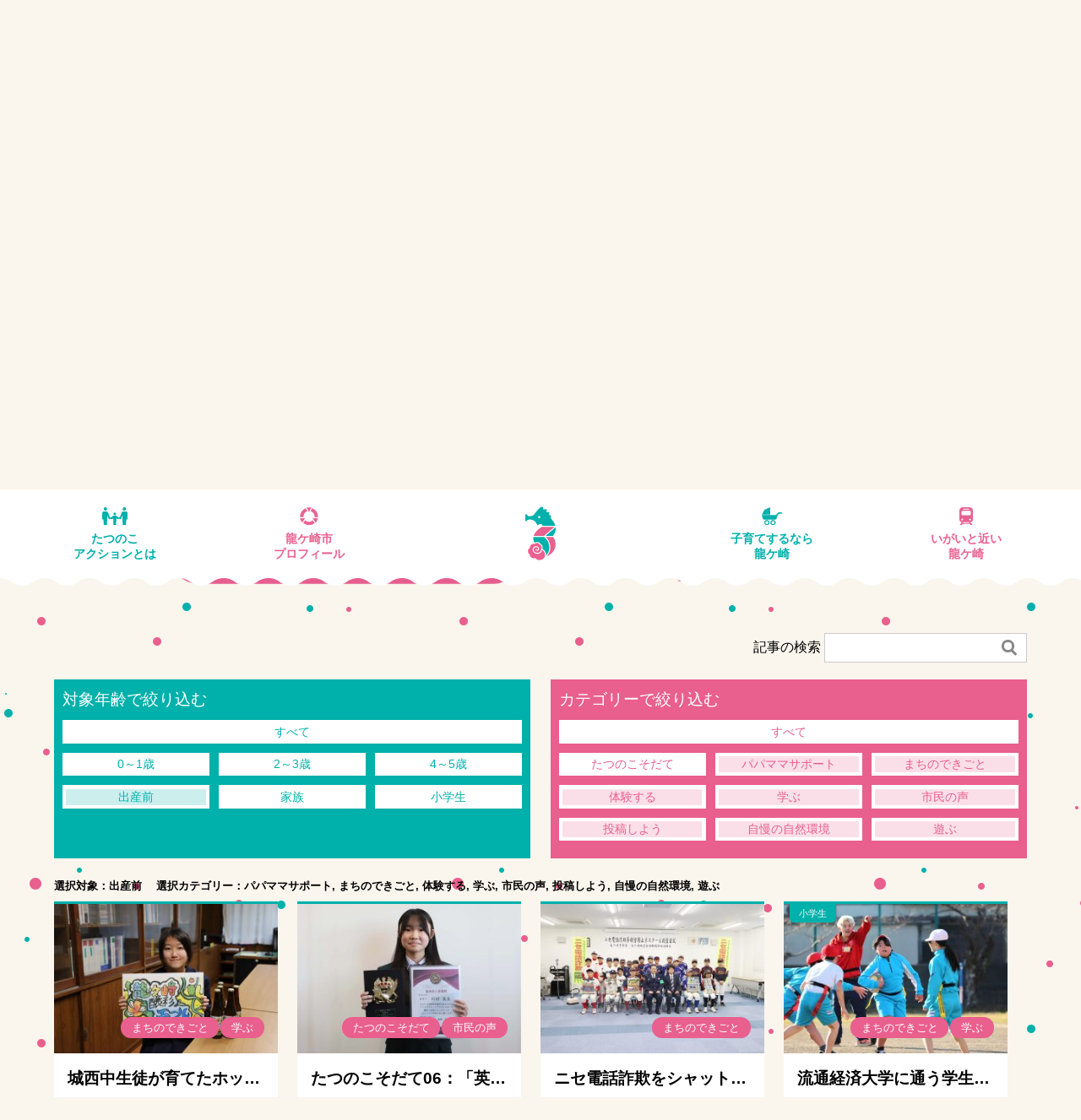

--- FILE ---
content_type: text/html; charset=UTF-8
request_url: https://tatsunoko-action.jp/?catnum%5B%5D=26&catnum%5B%5D=10&catnum%5B%5D=29&catnum%5B%5D=12&catnum%5B%5D=9&catnum%5B%5D=1&catnum%5B%5D=15&catnum%5B%5D=27&catnum%5B%5D=16&catnum%5B%5D=2&catnum%5B%5D=19
body_size: 47910
content:
<!DOCTYPE html>
<html lang="ja"
	itemscope 
	itemtype="http://schema.org/WebSite" 
	prefix="og: http://ogp.me/ns#"  class="no-js">
<head>
<meta http-equiv="Content-Type" content="text/html; charset=utf-8" />

<meta http-equiv="Pragma" content="no-cache">
<meta http-equiv="Cache-Control" content="no-cache">
<meta http-equiv="Expires" content="0">

<meta name="viewport" content="width=device-width, initial-scale=1.0">
<meta http-equiv="Content-Style-Type" content="text/css" />
<meta http-equiv="Content-Script-Type" content="text/javascript" />
<script>(function(html){html.className = html.className.replace(/\bno-js\b/,'js')})(document.documentElement);</script>
<title>子育てたつのこアクション｜龍ケ崎市</title>

<!-- All in One SEO Pack 2.3.11.4 by Michael Torbert of Semper Fi Web Design[668,692] -->
<meta name="description"  content="人が元気 まちも元気 自慢したくなるふるさと 龍ケ崎" />

<meta name="keywords"  content="龍ケ崎,龍ヶ崎,竜ケ崎,竜ヶ崎,龍ケ崎市,龍ヶ崎市,竜ケ崎市,竜ヶ崎市,子育て,子供,体験,スポット,都心近郊" />
<link rel='next' href='https://tatsunoko-action.jp/page/2/?catnum%5B0%5D=26&#038;catnum%5B1%5D=10&#038;catnum%5B2%5D=29&#038;catnum%5B3%5D=12&#038;catnum%5B4%5D=9&#038;catnum%5B5%5D=1&#038;catnum%5B6%5D=15&#038;catnum%5B7%5D=27&#038;catnum%5B8%5D=16&#038;catnum%5B9%5D=2&#038;catnum%5B10%5D=19' />

<link rel="canonical" href="https://tatsunoko-action.jp/" />
<meta property="og:title" content="子育てたつのこアクション｜龍ケ崎市" />
<meta property="og:url" content="https://tatsunoko-action.jp/" />
<meta property="og:image" content="https://tatsunoko-action.jp/wp-content/uploads/2019/12/ogp.jpg" />
<meta property="og:image:width" content="800" />
<meta property="og:image:height" content="532" />
<meta property="og:site_name" content="子育てたつのこアクション｜龍ケ崎市" />
<meta property="og:description" content="人が元気 まちも元気 自慢したくなるふるさと 龍ケ崎" />
<meta name="twitter:card" content="summary_large_image" />
<meta name="twitter:title" content="子育てたつのこアクション｜龍ケ崎市" />
<meta name="twitter:description" content="人が元気 まちも元気 自慢したくなるふるさと 龍ケ崎" />
<meta name="twitter:image" content="https://tatsunoko-action.jp/wp-content/uploads/2025/12/IMG_2509.jpg" />
<meta itemprop="image" content="https://tatsunoko-action.jp/wp-content/uploads/2019/12/ogp.jpg" />
			<script>
			(function(i,s,o,g,r,a,m){i['GoogleAnalyticsObject']=r;i[r]=i[r]||function(){
			(i[r].q=i[r].q||[]).push(arguments)},i[r].l=1*new Date();a=s.createElement(o),
			m=s.getElementsByTagName(o)[0];a.async=1;a.src=g;m.parentNode.insertBefore(a,m)
			})(window,document,'script','//www.google-analytics.com/analytics.js','ga');

			ga('create', 'UA-87782154-1', 'auto');
			
			ga('send', 'pageview');
			</script>
<!-- /all in one seo pack -->
<link rel='dns-prefetch' href='//s.w.org' />
		<script type="text/javascript">
			window._wpemojiSettings = {"baseUrl":"https:\/\/s.w.org\/images\/core\/emoji\/2.2.1\/72x72\/","ext":".png","svgUrl":"https:\/\/s.w.org\/images\/core\/emoji\/2.2.1\/svg\/","svgExt":".svg","source":{"concatemoji":"https:\/\/tatsunoko-action.jp\/wp-includes\/js\/wp-emoji-release.min.js?ver=4.7.29"}};
			!function(t,a,e){var r,n,i,o=a.createElement("canvas"),l=o.getContext&&o.getContext("2d");function c(t){var e=a.createElement("script");e.src=t,e.defer=e.type="text/javascript",a.getElementsByTagName("head")[0].appendChild(e)}for(i=Array("flag","emoji4"),e.supports={everything:!0,everythingExceptFlag:!0},n=0;n<i.length;n++)e.supports[i[n]]=function(t){var e,a=String.fromCharCode;if(!l||!l.fillText)return!1;switch(l.clearRect(0,0,o.width,o.height),l.textBaseline="top",l.font="600 32px Arial",t){case"flag":return(l.fillText(a(55356,56826,55356,56819),0,0),o.toDataURL().length<3e3)?!1:(l.clearRect(0,0,o.width,o.height),l.fillText(a(55356,57331,65039,8205,55356,57096),0,0),e=o.toDataURL(),l.clearRect(0,0,o.width,o.height),l.fillText(a(55356,57331,55356,57096),0,0),e!==o.toDataURL());case"emoji4":return l.fillText(a(55357,56425,55356,57341,8205,55357,56507),0,0),e=o.toDataURL(),l.clearRect(0,0,o.width,o.height),l.fillText(a(55357,56425,55356,57341,55357,56507),0,0),e!==o.toDataURL()}return!1}(i[n]),e.supports.everything=e.supports.everything&&e.supports[i[n]],"flag"!==i[n]&&(e.supports.everythingExceptFlag=e.supports.everythingExceptFlag&&e.supports[i[n]]);e.supports.everythingExceptFlag=e.supports.everythingExceptFlag&&!e.supports.flag,e.DOMReady=!1,e.readyCallback=function(){e.DOMReady=!0},e.supports.everything||(r=function(){e.readyCallback()},a.addEventListener?(a.addEventListener("DOMContentLoaded",r,!1),t.addEventListener("load",r,!1)):(t.attachEvent("onload",r),a.attachEvent("onreadystatechange",function(){"complete"===a.readyState&&e.readyCallback()})),(r=e.source||{}).concatemoji?c(r.concatemoji):r.wpemoji&&r.twemoji&&(c(r.twemoji),c(r.wpemoji)))}(window,document,window._wpemojiSettings);
		</script>
		<style type="text/css">
img.wp-smiley,
img.emoji {
	display: inline !important;
	border: none !important;
	box-shadow: none !important;
	height: 1em !important;
	width: 1em !important;
	margin: 0 .07em !important;
	vertical-align: -0.1em !important;
	background: none !important;
	padding: 0 !important;
}
</style>
<!-- This site uses the Google Analytics by MonsterInsights plugin v5.5.4 - Universal enabled - https://www.monsterinsights.com/ -->
<script type="text/javascript">
	(function(i,s,o,g,r,a,m){i['GoogleAnalyticsObject']=r;i[r]=i[r]||function(){
		(i[r].q=i[r].q||[]).push(arguments)},i[r].l=1*new Date();a=s.createElement(o),
		m=s.getElementsByTagName(o)[0];a.async=1;a.src=g;m.parentNode.insertBefore(a,m)
	})(window,document,'script','//www.google-analytics.com/analytics.js','__gaTracker');

	__gaTracker('create', 'UA-87782154-1', 'auto');
	__gaTracker('set', 'forceSSL', true);
	__gaTracker('require', 'displayfeatures');
	__gaTracker('require', 'linkid', 'linkid.js');
	__gaTracker('send','pageview');

</script>
<!-- / Google Analytics by MonsterInsights -->
<!--[if lt IE 9]>
<script type='text/javascript' src='https://tatsunoko-action.jp/wp-content/themes/tatsunoko-action_20201223/js/html5.js?ver=3.7.3'></script>
<![endif]-->
<script type='text/javascript'>mapp = {data : []};</script>
		<style type="text/css">.recentcomments a{display:inline !important;padding:0 !important;margin:0 !important;}</style>
		<style type="text/css">.broken_link, a.broken_link {
	text-decoration: line-through;
}</style>
<link rel="stylesheet" type="text/css" media="screen, print" href="https://tatsunoko-action.jp/wp-content/themes/tatsunoko-action_20201223/css/import.css" />
<link rel="stylesheet" type="text/css" media="screen, print" href="https://tatsunoko-action.jp/wp-content/themes/tatsunoko-action_20201223/css/jquery.bxslider.css" />
<script src="https://tatsunoko-action.jp/wp-content/themes/tatsunoko-action_20201223/js/jquery.min.js"></script>
<script src="https://tatsunoko-action.jp/wp-content/themes/tatsunoko-action_20201223/js/jquery.cookie.js"></script>
<script src="https://tatsunoko-action.jp/wp-content/themes/tatsunoko-action_20201223/js/jquery.bxslider.js"></script>
<script src="https://tatsunoko-action.jp/wp-content/themes/tatsunoko-action_20201223/js/jquery.tile.js"></script>

<script src="https://tatsunoko-action.jp/wp-content/themes/tatsunoko-action_20201223/js/function.js"></script>
<script type="text/javascript">
$(window).load(function() {
	var pos = $('#home_posts').offset().top;
	$('html,body').animate({ scrollTop: pos }, 'fast');
});
</script>
</head>
<body id="home">
<div class="wrapper">
  <svg style="position: absolute; width: 0; height: 0; overflow: hidden;" version="1.1" xmlns="http://www.w3.org/2000/svg" xmlns:xlink="http://www.w3.org/1999/xlink">
<defs>
<symbol id="icon-facebook" viewBox="0 0 32 32">
<title>facebook</title>
<path class="path1" d="M18.021 28.32v-10.948h3.679l0.551-4.266h-4.23v-2.724c0-1.235 0.343-2.077 2.117-2.077l2.262-0.001v-3.816c-0.391-0.052-1.734-0.168-3.296-0.168-3.262 0-5.495 1.988-5.495 5.64v3.146h-3.689v4.266h3.689v10.948l4.412 0z"></path>
</symbol>
<symbol id="icon-gplus" viewBox="0 0 32 32">
<title>gplus</title>
<path class="path1" d="M11.811 14.866v3.219c0 0 3.124-0.004 4.396-0.004-0.689 2.087-1.76 3.223-4.396 3.223-2.668 0-4.75-2.162-4.75-4.828s2.082-4.828 4.75-4.828c1.41 0 2.321 0.496 3.157 1.186 0.669-0.669 0.613-0.764 2.315-2.37-1.444-1.314-3.364-2.115-5.471-2.115-4.491-0-8.131 3.638-8.131 8.127s3.64 8.127 8.131 8.127c6.712 0 8.353-5.842 7.809-9.736-1.589 0-7.809 0-7.809 0zM26.462 15.027v-2.816h-2.013v2.816h-2.898v2.012h2.898v2.897h2.013v-2.897h2.818v-2.012h-2.818z"></path>
</symbol>
<symbol id="icon-twitter" viewBox="0 0 32 32">
<title>twitter</title>
<path class="path1" d="M13.238 24.41c7.246 0 11.208-6.005 11.208-11.212 0-0.171-0.003-0.34-0.011-0.51 0.769-0.556 1.438-1.25 1.965-2.040-0.706 0.313-1.465 0.525-2.262 0.62 0.813-0.488 1.438-1.26 1.732-2.18-0.761 0.452-1.604 0.78-2.501 0.957-0.719-0.766-1.742-1.245-2.875-1.245-2.176 0-3.94 1.765-3.94 3.94 0 0.309 0.035 0.61 0.102 0.898-3.274-0.164-6.177-1.733-8.119-4.117-0.339 0.582-0.534 1.259-0.534 1.98 0 1.367 0.696 2.574 1.753 3.28-0.646-0.020-1.253-0.197-1.784-0.493-0.001 0.016-0.001 0.033-0.001 0.050 0 1.908 1.358 3.502 3.16 3.863-0.331 0.090-0.679 0.138-1.038 0.138-0.254 0-0.501-0.025-0.74-0.071 0.501 1.566 1.956 2.705 3.68 2.737-1.348 1.057-3.047 1.687-4.892 1.687-0.318 0-0.631-0.018-0.94-0.054 1.743 1.118 3.813 1.77 6.038 1.77z"></path>
</symbol>
</defs>
</svg>
<!--ヘッダーをインクルード(スクロールしたら表示)-->
    <header>
    <div class="conts_wrap">
      <a href="https://tatsunoko-action.jp/"><h1 class="logo">子どもが主役・龍ケ崎市　子育てタツノコアクション</h1></a>
      <button id="gNavi_btn" class="btn_open">MENU</button>
      <nav id="gNavi">
        <ul>
         <li><a href="https://tatsunoko-action.jp/" class="ttl_circle" data-icon="logo_s" title="トップ">トップ</a></li><!--
       --><li><a href="https://tatsunoko-action.jp/action/" class="ttl_circle" data-icon="action" title="たつのこアクションとは">たつのこ<br>アクションとは</a></li><!--
       --><li><a href="https://tatsunoko-action.jp/profile/" class="ttl_circle" data-icon="city" title="龍ケ崎市プロフィール">龍ケ崎市<br>プロフィール</a></li><!--
       --><li><a href="https://tatsunoko-action.jp/child/" class="ttl_circle" data-icon="baby" title="子育てするなら龍ケ崎">子育てするなら<br>龍ケ崎</a></li><!--
       --><li><a href="https://tatsunoko-action.jp/near/" class="ttl_circle" data-icon="train" title="いがいと近い龍ケ崎">いがいと近い<br>龍ケ崎</a></li>
       </ul>
       <button id="gNavi_btn_close" class="btn_close btn_std" data-target="gNavi_btn">閉じる</button>
      </nav>
    </div><!--conts_wrap-->
    <ul class="head_sns">
      <li>
        <a class="fb-like" href="https://www.facebook.com/sharer/sharer.php?u=https%3A%2F%2Ftatsunoko-action.jp%2F" target="_blank" rel="nofollow"><svg><title>Facebook</title><desc>Facebookでいいね！する</desc><use xlink:href="#icon-facebook"/></svg></a>
      </li>
      <li>
        <a href="http://twitter.com/share?count=horizontal&amp;original_referer=https://tatsunoko-action.jp/&amp;text=子育てたつのこアクション｜龍ケ崎市 &amp;url=https://tatsunoko-action.jp/" onclick="window.open(this.href, 'tweetwindow', 'width=550, height=450,personalbar=0,toolbar=0,scrollbars=1,resizable=1'); return false;"><svg><title>twitter</title><desc>ツイートする</desc><use xlink:href="#icon-twitter"/></svg></a>
      </li>
      <li class="line">
        <a href="https://social-plugins.line.me/lineit/share?url=https%3A%2F%2Ftatsunoko-action.jp%2F" onclick="window.open(this.href, 'Gwindow', 'width=650, height=450, menubar=no, toolbar=no, scrollbars=yes'); return false;"><img src="https://tatsunoko-action.jp/wp-content/themes/tatsunoko-action_20201223/img/line_off.png" alt="LINEでシェアする" class="hover"></a>
      </li>
    </ul>
    
    <div class="head_fontsize">
      <p>文字サイズ</p>
      <ul>
        <li id="fontL">大</li>
        <li id="fontM">中</li>
        <li id="fontS">小</li>
      </ul>
    </div>
    
  </header>
    
    <ul class="head_sns">
      <li>
        <a class="fb-like" href="https://www.facebook.com/sharer/sharer.php?u=https%3A%2F%2Ftatsunoko-action.jp%2F" target="_blank" rel="nofollow"><svg><title>Facebook</title><desc>Facebookでいいね！する</desc><use xlink:href="#icon-facebook"/></svg></a>
      </li>
      <li>
        <a href="http://twitter.com/share?count=horizontal&amp;original_referer=https://tatsunoko-action.jp/&amp;text=子育てたつのこアクション｜龍ケ崎市 &amp;url=https://tatsunoko-action.jp/" onclick="window.open(this.href, 'tweetwindow', 'width=550, height=450,personalbar=0,toolbar=0,scrollbars=1,resizable=1'); return false;"><svg><title>twitter</title><desc>ツイートする</desc><use xlink:href="#icon-twitter"/></svg></a>
      </li>
      <li class="line">
        <a href="https://social-plugins.line.me/lineit/share?url=https%3A%2F%2Ftatsunoko-action.jp%2F" onclick="window.open(this.href, 'Gwindow', 'width=650, height=450, menubar=no, toolbar=no, scrollbars=yes'); return false;"><img src="https://tatsunoko-action.jp/wp-content/themes/tatsunoko-action_20201223/img/line_off.png" alt="LINEでシェアする" class="hover"></a>
      </li>
    </ul>
    
    <div class="head_fontsize">
      <p>文字サイズ</p>
      <ul>
        <li id="fontL">大</li>
        <li id="fontM">中</li>
        <li id="fontS">小</li>
      </ul>
    </div>
    <!--メインビジュアル(ロゴとメニュー)-->
  <section class="main conts_wrap clearfix">
  <div class="main_inner">
    <section class="home_menu">
      <h1 class="logo">子どもが主役・龍ケ崎市　子育てタツノコアクション</h1>
      <nav class="homeNavi">
        <ul><!--
       --><li><a href="https://tatsunoko-action.jp/action/" class="ttl_circle" data-icon="action" title="たつのこアクションとは">たつのこ<br>アクションとは</a></li><!--
       --><li><a href="https://tatsunoko-action.jp/profile/" class="ttl_circle" data-icon="city" title="龍ケ崎市プロフィール">龍ケ崎市<br>プロフィール</a></li><!--
       --><li><a href="https://tatsunoko-action.jp/child/" class="ttl_circle" data-icon="baby" title="子育てするなら龍ケ崎">子育てするなら<br>龍ケ崎</a></li><!--
       --><li><a href="https://tatsunoko-action.jp/near/" class="ttl_circle" data-icon="train" title="いがいと近い龍ケ崎">いがいと近い<br>龍ケ崎</a></li><!--
       --><li><a href="https://tatsunoko-action.jp/spot/" class="ttl_circle" data-icon="ranking" title="人気スポットランキング">人気スポット<br>ランキング</a></li>
       </ul>
      </nav>
    </section>
  
    <!--メインビジュアル(ローテーションバナー)-->
    <section class="slider">
      <ul class="bxslider">
              <li>
          <h2>まいりゅう年賀状＆ポチ袋2026</h2>
          <a href="https://tatsunoko-action.jp/9347/">
            <div class="slideimg">
              <img src="https://tatsunoko-action.jp/wp-content/uploads/2025/12/3e82518db10b0b7ec0b3d02389c5d736.png" alt="まいりゅう年賀状＆ポチ袋2026">
            </div>
            <div class="slidetxt">
              <p>お待たせしました!2026年用まいりゅうの年賀状・ポチ袋データを配布しています!ぜひご利用ください</p>
              <button>詳しくはこちら</button>
            </div>
          </a>
        </li>
              <li>
          <h2>龍ケ崎の推し麵</h2>
          <a href="https://tatsunoko-action.jp/9013/">
            <div class="slideimg">
              <img src="https://tatsunoko-action.jp/wp-content/uploads/2025/10/10f59988bc4a70ce25aebe8ac7701e6f-1.png" alt="龍ケ崎の推し麵">
            </div>
            <div class="slidetxt">
              <p>皆さんが龍ケ崎市で推したい「麺」の写真を投稿しませんか？</p>
              <button>詳しくはこちら</button>
            </div>
          </a>
        </li>
              <li>
          <h2>投稿企画「龍ケ崎の推し“○○”」第2弾<br />
龍ケ崎の“推し祭”</h2>
          <a href="https://tatsunoko-action.jp/8840/">
            <div class="slideimg">
              <img src="https://tatsunoko-action.jp/wp-content/uploads/2025/07/b2e4419cd16faeaeda031f5ecaa39ef1.png" alt="投稿企画「龍ケ崎の推し“○○”」第2弾<br />
龍ケ崎の“推し祭”">
            </div>
            <div class="slidetxt">
              <p>皆さんが龍ケ崎市で推したい「祭」の写真を投稿しませんか？</p>
              <button>詳しくはこちら</button>
            </div>
          </a>
        </li>
              <li>
          <h2>投稿企画「龍ケ崎の推し“○○”」第1弾<br />
龍ケ崎の“推し桜”</h2>
          <a href="https://tatsunoko-action.jp/8615/">
            <div class="slideimg">
              <img src="https://tatsunoko-action.jp/wp-content/uploads/2025/04/e56b7c3efd6b5eaba9562876ce103019.png" alt="投稿企画「龍ケ崎の推し“○○”」第1弾<br />
龍ケ崎の“推し桜”">
            </div>
            <div class="slidetxt">
              <p>皆さんが龍ケ崎市で推したい「桜」の写真を投稿しませんか？</p>
              <button>詳しくはこちら</button>
            </div>
          </a>
        </li>
              <li>
          <h2>どれくらい龍ケ崎を知っているか試してみよう！</h2>
          <a href="https://tatsunoko-action.jp/2827/">
            <div class="slideimg">
              <img src="https://tatsunoko-action.jp/wp-content/uploads/2020/05/cyosenjyo-tatsunoko-top.png" alt="どれくらい龍ケ崎を知っているか試してみよう！">
            </div>
            <div class="slidetxt">
              <p>クイズで龍ケ崎を楽しく学べるコーナーです。龍ケ崎のことをどれだけ知っているか、試してみませんか？</p>
              <button>詳しくはこちら</button>
            </div>
          </a>
        </li>
            </ul>
    </section><!--slider-->
  </div>
  <a href="#home_posts" class="btn_scroll scroll_check">記事一覧を<br>見る</a>
  </section><!--main-->

  <section id="home_posts" class="conts_wrap">
    <!--記事の検索-->
    <button id="btn_refine" class="btn_open scroll_check_late">記事を探す</button>
    <section class="refinement">
      <div class="refine_inner">
      
          <div class="serch_form"><!--検索窓-->
            <form>
            <label>記事の検索</label>
            <input name="s" type="text" value="">
                        <input type="hidden" name="catnum[]" value="19">
            <input type="hidden" name="catnum[]" value="10">
            <input type="hidden" name="catnum[]" value="29">
            <input type="hidden" name="catnum[]" value="12">
            <input type="hidden" name="catnum[]" value="1">
            <input type="hidden" name="catnum[]" value="15">
            <input type="hidden" name="catnum[]" value="27">
            <input type="hidden" name="catnum[]" value="16">
            <input type="hidden" name="catnum[]" value="2">
            <input type="hidden" name="paged" value="1">
            <button id="search_button" class="btn_search" title="検索">検索</button>
            </form>
          </div>
                      <div id="release_s"><a href="https://tatsunoko-action.jp/?s=&catnum[]=26&catnum[]=10&catnum[]=29&catnum[]=12&catnum[]=9&catnum[]=1&catnum[]=15&catnum[]=27&catnum[]=16&catnum[]=2&catnum[]=19" title="検索の解除">検索の解除</a></div>
          
          <!--対象年齢で絞り込む-->
          <div class="column2">
            <div class="age">
              <h3>対象年齢で絞り込む</h3>
              <ul>
              <li><a href="https://tatsunoko-action.jp/?catnum[]=10&catnum[]=29&catnum[]=12&catnum[]=1&catnum[]=15&catnum[]=27&catnum[]=16&catnum[]=2&catnum[]=21&catnum[]=22&catnum[]=23&catnum[]=19&catnum[]=28&catnum[]=20" title="すべて">すべて</a></li>
              <li><a id="filter-21" href="https://tatsunoko-action.jp/?catnum[]=26&catnum[]=10&catnum[]=29&catnum[]=12&catnum[]=9&catnum[]=1&catnum[]=15&catnum[]=27&catnum[]=16&catnum[]=2&catnum[]=19&catnum[]=21" title="0～1歳">0～1歳</a></li><li><a id="filter-22" href="https://tatsunoko-action.jp/?catnum[]=26&catnum[]=10&catnum[]=29&catnum[]=12&catnum[]=9&catnum[]=1&catnum[]=15&catnum[]=27&catnum[]=16&catnum[]=2&catnum[]=19&catnum[]=22" title="2～3歳">2～3歳</a></li><li><a id="filter-23" href="https://tatsunoko-action.jp/?catnum[]=26&catnum[]=10&catnum[]=29&catnum[]=12&catnum[]=9&catnum[]=1&catnum[]=15&catnum[]=27&catnum[]=16&catnum[]=2&catnum[]=19&catnum[]=23" title="4～5歳">4～5歳</a></li><li><a id="filter-19" href="https://tatsunoko-action.jp/?catnum[]=26&catnum[]=10&catnum[]=29&catnum[]=12&catnum[]=9&catnum[]=1&catnum[]=15&catnum[]=27&catnum[]=16&catnum[]=2" class="filteron" title="出産前">出産前</a></li><li><a id="filter-28" href="https://tatsunoko-action.jp/?catnum[]=26&catnum[]=10&catnum[]=29&catnum[]=12&catnum[]=9&catnum[]=1&catnum[]=15&catnum[]=27&catnum[]=16&catnum[]=2&catnum[]=19&catnum[]=28" title="家族">家族</a></li><li><a id="filter-20" href="https://tatsunoko-action.jp/?catnum[]=26&catnum[]=10&catnum[]=29&catnum[]=12&catnum[]=9&catnum[]=1&catnum[]=15&catnum[]=27&catnum[]=16&catnum[]=2&catnum[]=19&catnum[]=20" title="小学生">小学生</a></li>              </ul>
            </div>
         
            <!--カテゴリで絞り込む-->
            <div class="category">
              <h3>カテゴリーで絞り込む</h3>
              <ul>
                <li><a href="https://tatsunoko-action.jp/?catnum[]=19&catnum[]=30&catnum[]=10&catnum[]=29&catnum[]=12&catnum[]=1&catnum[]=15&catnum[]=27&catnum[]=16&catnum[]=2" title="すべて">すべて</a></li>
                <li><a id="filter-30" href="https://tatsunoko-action.jp/?catnum[]=26&catnum[]=10&catnum[]=29&catnum[]=12&catnum[]=9&catnum[]=1&catnum[]=15&catnum[]=27&catnum[]=16&catnum[]=2&catnum[]=19&catnum[]=30" title="たつのこそだて">たつのこそだて</a></li><li><a id="filter-10" href="https://tatsunoko-action.jp/?catnum[]=26&catnum[]=29&catnum[]=12&catnum[]=9&catnum[]=1&catnum[]=15&catnum[]=27&catnum[]=16&catnum[]=2&catnum[]=19" class="filteron" title="パパママサポート">パパママサポート</a></li><li><a id="filter-29" href="https://tatsunoko-action.jp/?catnum[]=26&catnum[]=10&catnum[]=12&catnum[]=9&catnum[]=1&catnum[]=15&catnum[]=27&catnum[]=16&catnum[]=2&catnum[]=19" class="filteron" title="まちのできごと">まちのできごと</a></li><li><a id="filter-12" href="https://tatsunoko-action.jp/?catnum[]=26&catnum[]=10&catnum[]=29&catnum[]=9&catnum[]=1&catnum[]=15&catnum[]=27&catnum[]=16&catnum[]=2&catnum[]=19" class="filteron" title="体験する">体験する</a></li><li><a id="filter-1" href="https://tatsunoko-action.jp/?catnum[]=26&catnum[]=10&catnum[]=29&catnum[]=12&catnum[]=9&catnum[]=15&catnum[]=27&catnum[]=16&catnum[]=2&catnum[]=19" class="filteron" title="学ぶ">学ぶ</a></li><li><a id="filter-15" href="https://tatsunoko-action.jp/?catnum[]=26&catnum[]=10&catnum[]=29&catnum[]=12&catnum[]=9&catnum[]=1&catnum[]=27&catnum[]=16&catnum[]=2&catnum[]=19" class="filteron" title="市民の声">市民の声</a></li><li><a id="filter-27" href="https://tatsunoko-action.jp/?catnum[]=26&catnum[]=10&catnum[]=29&catnum[]=12&catnum[]=9&catnum[]=1&catnum[]=15&catnum[]=16&catnum[]=2&catnum[]=19" class="filteron" title="投稿しよう">投稿しよう</a></li><li><a id="filter-16" href="https://tatsunoko-action.jp/?catnum[]=26&catnum[]=10&catnum[]=29&catnum[]=12&catnum[]=9&catnum[]=1&catnum[]=15&catnum[]=27&catnum[]=2&catnum[]=19" class="filteron" title="自慢の自然環境">自慢の自然環境</a></li><li><a id="filter-2" href="https://tatsunoko-action.jp/?catnum[]=26&catnum[]=10&catnum[]=29&catnum[]=12&catnum[]=9&catnum[]=1&catnum[]=15&catnum[]=27&catnum[]=16&catnum[]=19" class="filteron" title="遊ぶ">遊ぶ</a></li>              </ul>
            </div>
          </div>
                      <div id="release_s_sp"><a href="https://tatsunoko-action.jp/?s=&catnum[]=26&catnum[]=10&catnum[]=29&catnum[]=12&catnum[]=9&catnum[]=1&catnum[]=15&catnum[]=27&catnum[]=16&catnum[]=2&catnum[]=19" title="検索の解除">検索の解除</a></div>
      </div>
      <div class="buttons">
         <button id="close_btn" class="btn_white btn_close" data-target="btn_refine" title="閉じる">閉じる</button>
         <button id="search_btn" class="btn_close btn_std_normal" data-target="btn_refine" title="検索">検索</button>
      </div>
    </section><!--refinement-->
    
    <section class="posts">
    <!--記事の絞り込み状況-->
    <dl class="select_info">
      <dt>選択対象</dt><dd id="selectedage">出産前</dd>
      <dt>選択カテゴリー</dt><dd id="selectedcat">パパママサポート, まちのできごと, 体験する, 学ぶ, 市民の声, 投稿しよう, 自慢の自然環境, 遊ぶ</dd>
    </dl>
    </section><!--posts-->


    <!--記事一覧ここから-->
    <ul class="post_list"><!--
      --><li class="Thumb-info cat29 cat1">
        <a href="https://tatsunoko-action.jp/9372/" title="城西中生徒が育てたホップがクラフトビールに  ― 学びと地域をつなぐ「醸彩エール」販売開始 ―">
        <div class="conts_img">
          <img src="https://tatsunoko-action.jp/wp-content/uploads/2025/12/IMG_2509-300x200.jpg" alt="城西中生徒が育てたホップがクラフトビールに  ― 学びと地域をつなぐ「醸彩エール」販売開始 ―">
                 



<ul class="category">

<li>まちのできごと</li>


<li>学ぶ</li>

</ul>

       

        </div>
        <div class="conts_txt">
          <h2>城西中生徒が育てたホップがクラフトビールに  ― 学びと地域をつなぐ「醸彩エール」販売開始 ―</h2>
          <p>城西中学校の生徒が育てたホップを使ったクラフトビール「醸彩（じょうさい）エール」が完成し、市内の店舗で販売が始まりました...</p>
          <span class="date">2025.12.26</span>
        </div>
        </a>
      </li><!--
      --><li class="Thumb-info cat30 cat15">
        <a href="https://tatsunoko-action.jp/9403/" title="たつのこそだて06：「英語読上算競技」でそろばん日本一に輝いた川村真生さん">
        <div class="conts_img">
          <img src="https://tatsunoko-action.jp/wp-content/uploads/2026/01/366f8a3ed6542a54d275ac72cfc155be-300x200.jpg" alt="たつのこそだて06：「英語読上算競技」でそろばん日本一に輝いた川村真生さん">
                 



<ul class="category">

<li>たつのこそだて</li>


<li>市民の声</li>

</ul>

       

        </div>
        <div class="conts_txt">
          <h2>たつのこそだて06：「英語読上算競技」でそろばん日本一に輝いた川村真生さん</h2>
          <p>そろばんの国内最大規模の競技大会で、市内在住の川村真生（まお）さん（中学3年生）が、日本一に輝きました。</p>
          <span class="date">2026.1.15</span>
        </div>
        </a>
      </li><!--
      --><li class="Thumb-info cat29">
        <a href="https://tatsunoko-action.jp/9386/" title="ニセ電話詐欺をシャットアウト！　啓発ポスターで野球スポーツ少年団と連携">
        <div class="conts_img">
          <img src="https://tatsunoko-action.jp/wp-content/uploads/2026/01/aa2468891462df1a2a5734426642df4c-1-300x200.jpg" alt="ニセ電話詐欺をシャットアウト！　啓発ポスターで野球スポーツ少年団と連携">
                 



<ul class="category">

<li>まちのできごと</li>

</ul>

       

        </div>
        <div class="conts_txt">
          <h2>ニセ電話詐欺をシャットアウト！　啓発ポスターで野球スポーツ少年団と連携</h2>
          <p>警察などが龍ケ崎地区の野球スポーツ少年団５団体と協力して作成した「ニセ電話詐欺等被害防止ポスター」のお披露目式が行われま...</p>
          <span class="date">2026.1.14</span>
        </div>
        </a>
      </li><!--
      --><li class="Thumb-info age20 cat29 cat1">
        <a href="https://tatsunoko-action.jp/9355/" title="流通経済大学に通う学生が小学生のタグラグビーの授業をサポート！">
        <div class="conts_img">
          <img src="https://tatsunoko-action.jp/wp-content/uploads/2025/12/IMG_2561-300x200.jpg" alt="流通経済大学に通う学生が小学生のタグラグビーの授業をサポート！">
                 

<ul class="age">
<li>小学生</li>
</ul>


<ul class="category">

<li>まちのできごと</li>


<li>学ぶ</li>

</ul>

       

        </div>
        <div class="conts_txt">
          <h2>流通経済大学に通う学生が小学生のタグラグビーの授業をサポート！</h2>
          <p>流経大生が川原代小のタグラグビーの授業をサポート！華麗なステップからのトライに歓喜の輪も。</p>
          <span class="date">2025.12.26</span>
        </div>
        </a>
      </li><!--
      --><li class="Thumb-info cat29">
        <a href="https://tatsunoko-action.jp/9314/" title="本市出身の畠中武蔵選手がFリーガーに！流経大サッカー部プロ・アマ内定者合同記者会見">
        <div class="conts_img">
          <img src="https://tatsunoko-action.jp/wp-content/uploads/2025/12/a6c3d399bd3674b7e881ee0260e97766-300x200.jpg" alt="本市出身の畠中武蔵選手がFリーガーに！流経大サッカー部プロ・アマ内定者合同記者会見">
                 



<ul class="category">

<li>まちのできごと</li>

</ul>

       

        </div>
        <div class="conts_txt">
          <h2>本市出身の畠中武蔵選手がFリーガーに！流経大サッカー部プロ・アマ内定者合同記者会見</h2>
          <p>来季からプロ・アマのサッカー、フットサル選手として羽ばたく、流通経済大学・付属柏高校の男女サッカー部員による合同記者会見...</p>
          <span class="date">2025.12.15</span>
        </div>
        </a>
      </li><!--
      --><li class="Thumb-info cat10 cat2">
        <a href="https://tatsunoko-action.jp/9347/" title="まいりゅうの年賀状＆ポチ袋2026">
        <div class="conts_img">
          <img src="https://tatsunoko-action.jp/wp-content/uploads/2025/12/202dee10773f5c7c6ed938ffc899e461-300x200.png" alt="まいりゅうの年賀状＆ポチ袋2026">
                 



<ul class="category">

<li>パパママサポート</li>


<li>遊ぶ</li>

</ul>

       

        </div>
        <div class="conts_txt">
          <h2>まいりゅうの年賀状＆ポチ袋2026</h2>
          <p>今年もまいりゅうの年賀状＆ポチ袋を公開!2026年の干支は「午」です。ぜひご活用ください!</p>
          <span class="date">2025.12.23</span>
        </div>
        </a>
      </li><!--
      --><li class="Thumb-info cat29 cat1">
        <a href="https://tatsunoko-action.jp/9294/" title="ドローンで挑む“見えないミッション”ー長山中学校のSTEAM教育が育む、探究心と創造力　">
        <div class="conts_img">
          <img src="https://tatsunoko-action.jp/wp-content/uploads/2025/12/IMG_2141-300x200.jpg" alt="ドローンで挑む“見えないミッション”ー長山中学校のSTEAM教育が育む、探究心と創造力　">
                 



<ul class="category">

<li>まちのできごと</li>


<li>学ぶ</li>

</ul>

       

        </div>
        <div class="conts_txt">
          <h2>ドローンで挑む“見えないミッション”ー長山中学校のSTEAM教育が育む、探究心と創造力　</h2>
          <p>12月５日、長山中学校で生徒がプログラミングでドローンを自立飛行させる授業が公開されました。</p>
          <span class="date">2025.12.10</span>
        </div>
        </a>
      </li><!--
      --><li class="Thumb-info cat29 cat1">
        <a href="https://tatsunoko-action.jp/9274/" title="龍ケ崎小学校150周年記念！45年前のタイムカプセル展が歴史民俗資料館でスタート">
        <div class="conts_img">
          <img src="https://tatsunoko-action.jp/wp-content/uploads/2025/12/photo_20251201-115041_5-300x200.jpg" alt="龍ケ崎小学校150周年記念！45年前のタイムカプセル展が歴史民俗資料館でスタート">
                 



<ul class="category">

<li>まちのできごと</li>


<li>学ぶ</li>

</ul>

       

        </div>
        <div class="conts_txt">
          <h2>龍ケ崎小学校150周年記念！45年前のタイムカプセル展が歴史民俗資料館でスタート</h2>
          <p>約45年前に埋められたタイムカプセルに納められていた様々な思い出の品の展示が2025年11月23日から龍ケ崎市歴史民俗資料館で始ま...</p>
          <span class="date">2025.12.1</span>
        </div>
        </a>
      </li><!--
      --><li class="Thumb-info age20 cat12 cat1">
        <a href="https://tatsunoko-action.jp/9264/" title="「こうすればできるよ！」松葉小・長山小のこどもたちが森の中のアクティビティで交流">
        <div class="conts_img">
          <img src="https://tatsunoko-action.jp/wp-content/uploads/2025/11/IMG_1014-300x200.jpg" alt="「こうすればできるよ！」松葉小・長山小のこどもたちが森の中のアクティビティで交流">
                 

<ul class="age">
<li>小学生</li>
</ul>


<ul class="category">

<li>体験する</li>


<li>学ぶ</li>

</ul>

       

        </div>
        <div class="conts_txt">
          <h2>「こうすればできるよ！」松葉小・長山小のこどもたちが森の中のアクティビティで交流</h2>
          <p>令和9年度の北竜台学園開校に向けて、松葉小・長山小の5年生がフォレストアドベンチャー・龍ケ崎で交流事業をしました</p>
          <span class="date">2025.12.9</span>
        </div>
        </a>
      </li><!--
      --><li class="Thumb-info age20 cat29">
        <a href="https://tatsunoko-action.jp/9238/" title="龍ケ崎西小学校でパラスポーツ体験型授業">
        <div class="conts_img">
          <img src="https://tatsunoko-action.jp/wp-content/uploads/2025/11/IMG_9699-300x200.jpg" alt="龍ケ崎西小学校でパラスポーツ体験型授業">
                 

<ul class="age">
<li>小学生</li>
</ul>


<ul class="category">

<li>まちのできごと</li>

</ul>

       

        </div>
        <div class="conts_txt">
          <h2>龍ケ崎西小学校でパラスポーツ体験型授業</h2>
          <p>龍ケ崎西小学校で、パラスポーツ体験型授業が行われ、3年生が車いすバスケットボール現役プレーヤーによる授業を受けました。</p>
          <span class="date">2025.11.20</span>
        </div>
        </a>
      </li><!--
      --><li class="Thumb-info cat29 cat12 cat1">
        <a href="https://tatsunoko-action.jp/9187/" title="楽しみながら口と歯の健康について学ぶ「かむかむフェスタin龍ケ崎」">
        <div class="conts_img">
          <img src="https://tatsunoko-action.jp/wp-content/uploads/2025/11/IMG_9451-1-300x200.jpg" alt="楽しみながら口と歯の健康について学ぶ「かむかむフェスタin龍ケ崎」">
                 



<ul class="category">

<li>まちのできごと</li>


<li>体験する</li>


<li>学ぶ</li>

</ul>

       

        </div>
        <div class="conts_txt">
          <h2>楽しみながら口と歯の健康について学ぶ「かむかむフェスタin龍ケ崎」</h2>
          <p>さまざまな体験コーナーや健康度の測定コーナーが並ぶ「かむかむフェスタin龍ケ崎」にたくさんの親子連れ</p>
          <span class="date">2025.11.13</span>
        </div>
        </a>
      </li><!--
      --><li class="Thumb-info age21 cat10">
        <a href="https://tatsunoko-action.jp/9147/" title="新たに出産された方を応援　パルシステムとの連携で子育てに役立つ「おめでとうばこ」配布　">
        <div class="conts_img">
          <img src="https://tatsunoko-action.jp/wp-content/uploads/2025/10/pal-system-300x200.jpg" alt="新たに出産された方を応援　パルシステムとの連携で子育てに役立つ「おめでとうばこ」配布　">
                 

<ul class="age">
<li>0～1歳</li>
</ul>


<ul class="category">

<li>パパママサポート</li>

</ul>

       

        </div>
        <div class="conts_txt">
          <h2>新たに出産された方を応援　パルシステムとの連携で子育てに役立つ「おめでとうばこ」配布　</h2>
          <p>龍ケ崎市と生活協同組合パルシステム茨城・栃木が「子育て支援の推進に係る連携協定」を締結し、おめでとうばこの配布を開始しま...</p>
          <span class="date">2025.10.29</span>
        </div>
        </a>
      </li><!--
      --><li class="Thumb-info age20 cat12 cat1">
        <a href="https://tatsunoko-action.jp/9047/" title="夏休みの「たつのこワクワクワーク」で、こども達が夢の職業体験！">
        <div class="conts_img">
          <img src="https://tatsunoko-action.jp/wp-content/uploads/2025/10/64059167e15698f70dd3ff4839cc062f-300x200.jpg" alt="夏休みの「たつのこワクワクワーク」で、こども達が夢の職業体験！">
                 

<ul class="age">
<li>小学生</li>
</ul>


<ul class="category">

<li>体験する</li>


<li>学ぶ</li>

</ul>

       

        </div>
        <div class="conts_txt">
          <h2>夏休みの「たつのこワクワクワーク」で、こども達が夢の職業体験！</h2>
          <p>夏休みに開催された人気イベント「たつのこワクワクワーク」。  こども達が、駅員やケーキ屋さん、消防士など、普段はなかなか体...</p>
          <span class="date">2025.10.27</span>
        </div>
        </a>
      </li><!--
      --><li class="Thumb-info age20 cat29 cat1">
        <a href="https://tatsunoko-action.jp/9022/" title="本が好きなこどもたちが親善大使に。移動図書館「たつのこぶっくるん」が走り出しました">
        <div class="conts_img">
          <img src="https://tatsunoko-action.jp/wp-content/uploads/2025/10/IMG_8189-1-300x200.jpg" alt="本が好きなこどもたちが親善大使に。移動図書館「たつのこぶっくるん」が走り出しました">
                 

<ul class="age">
<li>小学生</li>
</ul>


<ul class="category">

<li>まちのできごと</li>


<li>学ぶ</li>

</ul>

       

        </div>
        <div class="conts_txt">
          <h2>本が好きなこどもたちが親善大使に。移動図書館「たつのこぶっくるん」が走り出しました</h2>
          <p>市内を巡る移動図書館車「たつのこぶっくるん」が出発！本を身近にする新たな取り組みが始まりました。</p>
          <span class="date">2025.10.16</span>
        </div>
        </a>
      </li><!--
      --><li class="Thumb-info cat27">
        <a href="https://tatsunoko-action.jp/9013/" title="龍ケ崎の“推し麺”">
        <div class="conts_img">
          <img src="https://tatsunoko-action.jp/wp-content/uploads/2025/10/10f59988bc4a70ce25aebe8ac7701e6f-300x200.png" alt="龍ケ崎の“推し麺”">
                 



<ul class="category">

<li>投稿しよう</li>

</ul>

       

        </div>
        <div class="conts_txt">
          <h2>龍ケ崎の“推し麺”</h2>
          <p>皆さんが龍ケ崎市で推したい「麺」の写真を投稿しませんか？ 龍ケ崎市内のお店で撮影された麺の写真であれば、投稿可能です。</p>
          <span class="date">2025.10.21</span>
        </div>
        </a>
      </li><!--
      --><li class="Thumb-info cat30 cat15">
        <a href="https://tatsunoko-action.jp/8955/" title="たつのこそだて05：鷹啄トラビスさん「夢に向かって本気で思い続ける大切さ」">
        <div class="conts_img">
          <img src="https://tatsunoko-action.jp/wp-content/uploads/2025/09/IMG_6501-300x200.png" alt="たつのこそだて05：鷹啄トラビスさん「夢に向かって本気で思い続ける大切さ」">
                 



<ul class="category">

<li>たつのこそだて</li>


<li>市民の声</li>

</ul>

       

        </div>
        <div class="conts_txt">
          <h2>たつのこそだて05：鷹啄トラビスさん「夢に向かって本気で思い続ける大切さ」</h2>
          <p>チームの好調を守備で支えているのが、龍ケ崎出身のDF・鷹啄トラビス選手。Jリーガーになるまでの自身の経歴や夢のかなえ方、“た...</p>
          <span class="date">2025.10.1</span>
        </div>
        </a>
      </li><!--
      --><li class="Thumb-info age20 cat29 cat1">
        <a href="https://tatsunoko-action.jp/8974/" title="人生にかかるお金はどのくらい？親子がすごろく形式で学ぶ">
        <div class="conts_img">
          <img src="https://tatsunoko-action.jp/wp-content/uploads/2025/09/IMG_6532-300x200.jpg" alt="人生にかかるお金はどのくらい？親子がすごろく形式で学ぶ">
                 

<ul class="age">
<li>小学生</li>
</ul>


<ul class="category">

<li>まちのできごと</li>


<li>学ぶ</li>

</ul>

       

        </div>
        <div class="conts_txt">
          <h2>人生にかかるお金はどのくらい？親子がすごろく形式で学ぶ</h2>
          <p>龍ケ崎市立馴馬台小学校の6年生と保護者を対象としたお金の大切さを学ぶ学習会「みんなで学ぼうお金と未来」が開かれました。</p>
          <span class="date">2025.9.18</span>
        </div>
        </a>
      </li><!--
      --><li class="Thumb-info cat29 cat12">
        <a href="https://tatsunoko-action.jp/8960/" title="元日本代表から学ぶ。ボルダリング体験会がニューライフアリーナ龍ケ崎で開催">
        <div class="conts_img">
          <img src="https://tatsunoko-action.jp/wp-content/uploads/2025/09/IMG_6352-300x200.jpg" alt="元日本代表から学ぶ。ボルダリング体験会がニューライフアリーナ龍ケ崎で開催">
                 



<ul class="category">

<li>まちのできごと</li>


<li>体験する</li>

</ul>

       

        </div>
        <div class="conts_txt">
          <h2>元日本代表から学ぶ。ボルダリング体験会がニューライフアリーナ龍ケ崎で開催</h2>
          <p>元・スポーツクライミング日本代表から学ぶ！ボルダリング無料体験会が開催されました</p>
          <span class="date">2025.9.17</span>
        </div>
        </a>
      </li><!--
      --><li class="Thumb-info age20 cat29 cat12 cat1">
        <a href="https://tatsunoko-action.jp/8940/" title="「登れて、嬉しい！」小学校の体育でクライミングの授業がスタート！">
        <div class="conts_img">
          <img src="https://tatsunoko-action.jp/wp-content/uploads/2025/09/IMG_6335-300x200.jpg" alt="「登れて、嬉しい！」小学校の体育でクライミングの授業がスタート！">
                 

<ul class="age">
<li>小学生</li>
</ul>


<ul class="category">

<li>まちのできごと</li>


<li>体験する</li>


<li>学ぶ</li>

</ul>

       

        </div>
        <div class="conts_txt">
          <h2>「登れて、嬉しい！」小学校の体育でクライミングの授業がスタート！</h2>
          <p>市立川原代小学校で新たに設置された肋木クライミングウォールを活用した体育の授業が行われました。</p>
          <span class="date">2025.9.11</span>
        </div>
        </a>
      </li><!--
      --><li class="Thumb-info cat27">
        <a href="https://tatsunoko-action.jp/8840/" title="龍ケ崎の“推し祭”">
        <div class="conts_img">
          <img src="https://tatsunoko-action.jp/wp-content/uploads/2025/07/548a8d64f483ef1b95e355321f600dc8-300x200.png" alt="龍ケ崎の“推し祭”">
                 



<ul class="category">

<li>投稿しよう</li>

</ul>

       

        </div>
        <div class="conts_txt">
          <h2>龍ケ崎の“推し祭”</h2>
          <p>皆さんが龍ケ崎市で推したい「祭」の写真を投稿しませんか？ 龍ケ崎市内で撮影されたお祭りの写真であれば、投稿可能です。</p>
          <span class="date">2025.7.21</span>
        </div>
        </a>
      </li><!--
    --></ul>
    <!--記事一覧ここまで-->
<div class="pagination">
  <div class="nav-links">
      <span class='page-numbers current'>1</span>
<a class='page-numbers' href='/?catnum%5B0%5D=26&#038;catnum%5B1%5D=10&#038;catnum%5B2%5D=29&#038;catnum%5B3%5D=12&#038;catnum%5B4%5D=9&#038;catnum%5B5%5D=1&#038;catnum%5B6%5D=15&#038;catnum%5B7%5D=27&#038;catnum%5B8%5D=16&#038;catnum%5B9%5D=2&#038;catnum%5B10%5D=19&#038;paged=2'>2</a>
<a class='page-numbers' href='/?catnum%5B0%5D=26&#038;catnum%5B1%5D=10&#038;catnum%5B2%5D=29&#038;catnum%5B3%5D=12&#038;catnum%5B4%5D=9&#038;catnum%5B5%5D=1&#038;catnum%5B6%5D=15&#038;catnum%5B7%5D=27&#038;catnum%5B8%5D=16&#038;catnum%5B9%5D=2&#038;catnum%5B10%5D=19&#038;paged=3'>3</a>
<span class="page-numbers dots">&hellip;</span>
<a class='page-numbers' href='/?catnum%5B0%5D=26&#038;catnum%5B1%5D=10&#038;catnum%5B2%5D=29&#038;catnum%5B3%5D=12&#038;catnum%5B4%5D=9&#038;catnum%5B5%5D=1&#038;catnum%5B6%5D=15&#038;catnum%5B7%5D=27&#038;catnum%5B8%5D=16&#038;catnum%5B9%5D=2&#038;catnum%5B10%5D=19&#038;paged=14'>14</a>
<a class="next page-numbers" href="/?catnum%5B0%5D=26&#038;catnum%5B1%5D=10&#038;catnum%5B2%5D=29&#038;catnum%5B3%5D=12&#038;catnum%5B4%5D=9&#038;catnum%5B5%5D=1&#038;catnum%5B6%5D=15&#038;catnum%5B7%5D=27&#038;catnum%5B8%5D=16&#038;catnum%5B9%5D=2&#038;catnum%5B10%5D=19&#038;paged=2">次へ ＞</a>  </div>
</div>

<footer>
	<div class="conts_wrap">
		<a href="#" id="pagetop" title="ページトップへ戻る">ページトップへ戻る</a>

		<nav id="fNavi">
		<ul>
		<li><a href="http://tatsunoko-action.jp/link/" title="リンク・著作権・免責事項">リンク・著作権・免責事項</a></li>
		<li><a href="http://tatsunoko-action.jp/privacy/" title="個人情報の取り扱い">個人情報の取り扱い</a></li>
		<li><a href="http://tatsunoko-action.jp/contact/" title="問い合わせ">問い合わせ</a></li>
		<li><a href="https://www.city.ryugasaki.ibaraki.jp/" target="_blank">龍ケ崎市公式サイト</a></li>
		</ul>
		</nav>

		<p class="copyright">Copyright © RYUGASAKI CITY, IBARAKI PREF, JAPAN, All Rights Reserved.</p>
	</div>
</footer>
</section>
</section>
</div><!--wrapper-->

<script type='text/javascript' src='https://tatsunoko-action.jp/wp-includes/js/wp-embed.min.js?ver=4.7.29'></script>
</body>
</html>


--- FILE ---
content_type: image/svg+xml
request_url: https://tatsunoko-action.jp/wp-content/themes/tatsunoko-action_20201223/img/train.svg
body_size: 1430
content:
<?xml version="1.0" encoding="utf-8"?>
<!-- Generator: Adobe Illustrator 16.0.0, SVG Export Plug-In . SVG Version: 6.00 Build 0)  -->
<!DOCTYPE svg PUBLIC "-//W3C//DTD SVG 1.1//EN" "http://www.w3.org/Graphics/SVG/1.1/DTD/svg11.dtd">
<svg version="1.1" id="_x32_" xmlns="http://www.w3.org/2000/svg" xmlns:xlink="http://www.w3.org/1999/xlink" x="0px" y="0px"
	 width="140px" height="197.182px" viewBox="212.254 2.818 140 197.182" enable-background="new 212.254 2.818 140 197.182"
	 xml:space="preserve">
<polygon fill="#E56390" points="315.561,177.723 248.956,177.723 255.633,167.613 236.321,167.613 214.92,200 234.237,200 
	243.155,186.5 321.364,186.5 330.281,200 349.595,200 328.197,167.613 308.883,167.613 "/>
<path fill="#E56390" d="M317.61,2.818H246.9c-19.13,0-34.646,15.536-34.646,34.702v101.078c0,14.463,10.461,26.521,24.203,29.006
	h91.602c13.738-2.487,24.195-14.543,24.195-29.006V37.52C352.256,18.354,336.749,2.818,317.61,2.818z M252.256,18.399h59.998v10.016
	h-59.998V18.399L252.256,18.399z M242.077,42.879h80.36c4.349,0,7.877,3.535,7.877,7.893v33.287c0,4.357-3.528,7.888-7.877,7.888
	h-80.36c-4.352,0-7.871-3.531-7.871-7.888V50.771h-0.002C234.204,46.415,237.726,42.879,242.077,42.879z M241.704,147.234
	c-5.072,0-9.187-4.118-9.187-9.196c0-5.085,4.112-9.204,9.187-9.204c5.073,0,9.186,4.119,9.186,9.204
	C250.889,143.116,246.777,147.234,241.704,147.234z M322.812,147.234c-5.071,0-9.185-4.118-9.185-9.196
	c0-5.085,4.111-9.204,9.185-9.204c5.074,0,9.187,4.119,9.187,9.204C331.999,143.116,327.886,147.234,322.812,147.234z"/>
</svg>


--- FILE ---
content_type: image/svg+xml
request_url: https://tatsunoko-action.jp/wp-content/themes/tatsunoko-action_20201223/spot/img/rank.svg
body_size: 765
content:
<?xml version="1.0" encoding="utf-8"?>
<!-- Generator: Adobe Illustrator 16.0.0, SVG Export Plug-In . SVG Version: 6.00 Build 0)  -->
<!DOCTYPE svg PUBLIC "-//W3C//DTD SVG 1.1//EN" "http://www.w3.org/Graphics/SVG/1.1/DTD/svg11.dtd">
<svg version="1.1" id="レイヤー_1" xmlns="http://www.w3.org/2000/svg" xmlns:xlink="http://www.w3.org/1999/xlink" x="0px"
	 y="0px" width="111.572px" height="96.811px" viewBox="0 0 111.572 96.811" enable-background="new 0 0 111.572 96.811"
	 xml:space="preserve">
<g>
	<g>
		<circle fill="#00AB95" cx="7.619" cy="19.189" r="6.477"/>
		<circle fill="#00AB95" cx="56.353" cy="7.469" r="6.477"/>
		<polygon fill="#00AB95" points="56.36,96.811 91.02,96.811 101.205,33.153 75.742,49.28 56.36,21.27 56.354,21.27 36.972,49.28 
			11.509,33.153 21.694,96.811 56.354,96.811 		"/>
		<circle fill="#00AB95" cx="105.095" cy="19.189" r="6.477"/>
	</g>
</g>
</svg>
